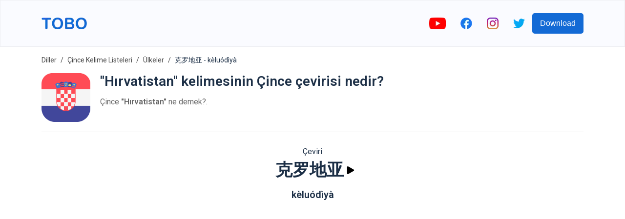

--- FILE ---
content_type: text/html; charset=utf-8
request_url: https://www.google.com/recaptcha/api2/aframe
body_size: 266
content:
<!DOCTYPE HTML><html><head><meta http-equiv="content-type" content="text/html; charset=UTF-8"></head><body><script nonce="YqPApQSmVuOhhLF1CdILhA">/** Anti-fraud and anti-abuse applications only. See google.com/recaptcha */ try{var clients={'sodar':'https://pagead2.googlesyndication.com/pagead/sodar?'};window.addEventListener("message",function(a){try{if(a.source===window.parent){var b=JSON.parse(a.data);var c=clients[b['id']];if(c){var d=document.createElement('img');d.src=c+b['params']+'&rc='+(localStorage.getItem("rc::a")?sessionStorage.getItem("rc::b"):"");window.document.body.appendChild(d);sessionStorage.setItem("rc::e",parseInt(sessionStorage.getItem("rc::e")||0)+1);localStorage.setItem("rc::h",'1770008872619');}}}catch(b){}});window.parent.postMessage("_grecaptcha_ready", "*");}catch(b){}</script></body></html>

--- FILE ---
content_type: image/svg+xml
request_url: https://firebasestorage.googleapis.com/v0/b/words-editor.appspot.com/o/courses%2Fcountries-chinese-vocabulary-list%2FcourseImage.svg?alt=media&token=c12a3477-78b3-46c2-b4c3-18c8bc12571b
body_size: 9184
content:
<?xml version="1.0" encoding="iso-8859-1"?>
<!-- Generator: Adobe Illustrator 19.0.0, SVG Export Plug-In . SVG Version: 6.00 Build 0)  -->
<svg version="1.1" id="Capa_1" xmlns="http://www.w3.org/2000/svg" xmlns:xlink="http://www.w3.org/1999/xlink" x="0px" y="0px"
	 viewBox="0 0 512.002 512.002" style="enable-background:new 0 0 512.002 512.002;" xml:space="preserve">
<path style="fill:#78D2FA;" d="M502.001,256.001c0-135.862-110.138-246-246-246s-246,110.138-246,246
	c0,88.975,47.236,166.917,118,210.117c37.29,22.765,81.113,35.883,128,35.883C391.864,502.001,502.001,391.863,502.001,256.001z"/>
<g>
	<path style="fill:#A5DC69;" d="M192.209,282.546l-162.52,70.029c20.212,47.303,54.814,86.988,98.312,113.543
		c23.835,14.551,50.342,25.152,78.609,30.913l2.506-1.783l17.859-32.429h14.068c15.699,0,28.425-12.726,28.425-28.425v-13.803
		c0-6.03,1.917-11.903,5.475-16.771l-38.954-58.18L192.209,282.546z"/>
	<path style="fill:#A5DC69;" d="M256.001,10.001c-47.378,0-91.619,13.406-129.161,36.614v6.27l61.102,23.246
		c5.432,2.067,8.945,7.363,8.736,13.171l0,0c4.92,14.156,21.221,20.693,34.56,13.859l13.275-7.014
		c38.559-20.372,84.157,10.85,79.114,54.168l-0.123,1.054c-1.24,10.651-8.797,19.146-18.945,21.542
		c-6.604,1.559-14.124,3.352-20.568,4.892c-9.339,2.233-16.531,9.684-18.432,19.097l-8.582,42.489
		c-3.015,14.928,8.08,28.996,23.299,29.544l11.013,0.396c3.17,0.114,6.289,0.838,9.185,2.133l59.4,68.997l-6.32,74.857
		c-1.456,22.972,12.594,40.884,30.956,47.856l3.529,0.418c68.516-43.67,113.962-120.32,113.962-207.589
		C502.001,120.139,391.864,10.001,256.001,10.001z"/>
</g>
<path style="fill:#F5B955;" d="M192.001,300.09c0-50.258-40.742-91-91-91s-91,40.742-91,91c0,21.786,7.66,41.782,20.428,57.448
	h-0.006l70.578,90.463l70.241-89.989h-0.053C184.19,342.276,192.001,322.096,192.001,300.09z"/>
<circle style="fill:#FFFFFF;" cx="101.001" cy="301.54" r="48"/>
<path style="fill:#FF5A5A;" d="M502.001,83.833c0-40.777-33.056-73.833-73.833-73.833s-73.833,33.056-73.833,73.833
	c0,17.677,6.215,33.9,16.575,46.611h-0.005l57.264,73.398l56.991-73.013h-0.043C495.664,118.061,502.001,101.687,502.001,83.833z"/>
<circle style="fill:#FFFFFF;" cx="428.171" cy="85.01" r="32.13"/>
<path d="M15.084,205.012c0.825,0.209,1.652,0.309,2.466,0.309c4.467,0,8.537-3.015,9.686-7.543l0.344-1.341
	c1.395-5.345-1.807-10.807-7.151-12.201s-10.806,1.807-12.201,7.15c-0.128,0.49-0.254,0.982-0.378,1.474
	C6.492,198.213,9.731,203.653,15.084,205.012z"/>
<path d="M29.101,160.271c1.378,0.65,2.829,0.957,4.257,0.957c3.751,0,7.347-2.12,9.052-5.737
	c18.099-38.393,46.001-70.445,79.849-93.722c0.33,0.17,0.67,0.327,1.025,0.462l61.101,23.245c1.431,0.545,2.354,1.938,2.299,3.467
	c-0.044,1.237,0.142,2.473,0.548,3.643c3.296,9.481,10.53,17.063,19.847,20.799c9.318,3.735,19.785,3.252,28.719-1.324
	c0.037-0.019,0.074-0.038,0.111-0.058l13.276-7.014c14.764-7.8,31.805-6.827,45.584,2.608c13.781,9.435,20.856,24.971,18.924,41.562
	l-0.123,1.053c-0.749,6.432-5.188,11.521-11.31,12.966c-6.612,1.562-14.143,3.356-20.595,4.899
	c-13.077,3.127-23.247,13.663-25.909,26.843l-8.582,42.489c-2.02,9.998,0.445,20.326,6.762,28.336
	c6.316,8.01,15.786,12.814,25.98,13.181l11.013,0.396c1.895,0.068,3.732,0.496,5.463,1.27c1.326,0.593,2.712,0.874,4.076,0.874
	c3.823-0.001,7.473-2.205,9.135-5.921c2.254-5.042-0.005-10.957-5.047-13.211c-4.089-1.828-8.431-2.837-12.907-2.998l-11.013-0.396
	c-4.314-0.155-8.322-2.188-10.996-5.579c-2.673-3.39-3.716-7.761-2.861-11.992l8.582-42.489c1.125-5.572,5.426-10.028,10.956-11.351
	c6.436-1.539,13.946-3.328,20.54-4.886c14.191-3.35,24.873-15.453,26.581-30.119l0.123-1.053c2.806-24.1-7.472-46.67-27.492-60.377
	c-20.019-13.705-44.776-15.122-66.226-3.788l-13.214,6.981c-3.824,1.942-8.122,2.133-12.104,0.534
	c-3.566-1.43-6.324-4.069-7.884-7.51c-0.58-9.146-6.441-17.216-15.142-20.527l-47.766-18.172
	c33.931-18.398,72.417-28.61,112.268-28.61c26.01,0,51.563,4.2,75.95,12.485c5.231,1.777,10.909-1.022,12.686-6.252
	c1.776-5.229-1.023-10.909-6.252-12.686C311.922,4.56,284.204,0.001,256.001,0.001c-49.493,0-97.521,14.149-138.892,40.918
	c-40.288,26.068-72.374,62.737-92.79,106.043C21.965,151.958,24.105,157.917,29.101,160.271z"/>
<path d="M489.686,178.275c-5.308,1.526-8.373,7.066-6.847,12.374c6.08,21.144,9.163,43.131,9.163,65.352
	c0,24.196-3.646,48.053-10.834,70.906c-1.657,5.269,1.27,10.883,6.538,12.54c0.999,0.314,2.009,0.464,3.004,0.464
	c4.25,0,8.193-2.732,9.536-7.002c7.8-24.799,11.755-50.674,11.755-76.908c0-24.091-3.345-47.938-9.942-70.879
	C500.533,179.814,494.992,176.748,489.686,178.275z"/>
<path d="M474.108,370.539c-4.219-2.499-10.541-1.793-13.819,3.708c-0.019,0.032-0.038,0.064-0.057,0.097
	c-3.217,5.538-0.762,11.407,3.47,13.881c1.5,0.877,3.261,1.351,5.056,1.351c3.269,0,6.646-1.571,8.743-5.136
	C480.749,378.919,478.326,373.037,474.108,370.539z"/>
<path d="M446.029,412.553c-4.115-3.683-10.437-3.334-14.121,0.782c-13.664,15.266-29.141,28.531-45.948,39.612
	c-11.532-5.207-23.613-17.552-22.43-36.899l6.31-74.748c0.465-5.503-3.62-10.341-9.123-10.806c-5.5-0.447-10.341,3.62-10.806,9.124
	l-6.319,74.857c-0.006,0.069-0.011,0.139-0.016,0.208c-1.258,19.841,7.57,38.318,22.852,49.829
	c-33.693,17.837-71.563,27.489-110.427,27.489c-10.881,0-21.724-0.76-32.444-2.244l9.327-16.936h8.159
	c21.188,0,38.425-17.237,38.425-38.425v-13.803c0-3.935,1.227-7.694,3.549-10.871c3.259-4.459,2.286-10.716-2.173-13.975
	c-4.46-3.258-10.716-2.286-13.974,2.174c-4.842,6.626-7.401,14.466-7.401,22.672v13.803c0,10.159-8.265,18.425-18.425,18.425
	h-14.068c-3.645,0-7.001,1.983-8.759,5.176l-15.39,27.945c-21.584-4.975-42.421-12.96-61.776-23.777
	c-4.824-2.692-10.914-0.97-13.608,3.852s-0.97,10.913,3.851,13.607c37.905,21.182,81.028,32.378,124.708,32.378
	c72.726,0,142.273-31.101,190.809-85.328C450.494,422.558,450.144,416.236,446.029,412.553z"/>
<path d="M428.168,127.139c23.229,0,42.127-18.898,42.127-42.128c0-23.229-18.898-42.127-42.127-42.127s-42.127,18.898-42.127,42.127
	S404.939,127.139,428.168,127.139z M428.168,62.884c12.201,0,22.127,9.926,22.127,22.127s-9.926,22.128-22.127,22.128
	s-22.127-9.927-22.127-22.128S415.967,62.884,428.168,62.884z"/>
<path d="M179.523,363.618c11.782-14.55,19.256-32.143,21.646-50.617l26.604,38.342c1.942,2.799,5.057,4.3,8.225,4.3
	c1.967,0,3.954-0.579,5.692-1.785c4.538-3.148,5.664-9.379,2.515-13.917l-43.781-63.096c-0.456-0.657-0.983-1.234-1.554-1.745
	c-11.15-43.644-50.8-76.01-97.869-76.01c-55.691,0-101,45.309-101,101c0,23.066,7.977,45.606,22.467,63.507
	c0.023,0.031,0.047,0.062,0.071,0.093l70.578,90.463c1.895,2.429,4.803,3.849,7.883,3.849l0,0c3.08,0,5.988-1.419,7.883-3.847
	l70.241-89.989C179.265,363.986,179.397,363.804,179.523,363.618z M162.783,352.599l-61.779,79.147l-62.498-80.105
	c-0.104-0.143-0.212-0.282-0.324-0.42c-11.724-14.385-18.181-32.543-18.181-51.131c0-44.663,36.336-81,81-81s81,36.337,81,81
	c0,18.788-6.578,37.097-18.521,51.553C163.227,351.949,162.994,352.269,162.783,352.599z"/>
<path d="M101.001,243.542c-31.981,0-58,26.019-58,58s26.019,58,58,58s58-26.019,58-58S132.983,243.542,101.001,243.542z
	 M101.001,339.542c-20.953,0-38-17.047-38-38s17.047-38,38-38s38,17.047,38,38S121.955,339.542,101.001,339.542z"/>
<path d="M362.962,136.52c0.019,0.024,0.039,0.05,0.058,0.075l57.264,73.397c1.895,2.429,4.803,3.849,7.883,3.849c0,0,0,0,0.001,0
	c3.08,0,5.988-1.419,7.883-3.847l56.991-73.013c0.123-0.157,0.24-0.316,0.352-0.479c12.005-14.857,18.607-33.525,18.607-52.669
	C512.001,37.607,474.394,0,428.168,0s-83.833,37.607-83.833,83.833C344.335,102.967,350.948,121.665,362.962,136.52z M428.168,20
	c35.198,0,63.833,28.636,63.833,63.833c0,14.806-5.183,29.233-14.595,40.626c-0.235,0.284-0.452,0.579-0.651,0.883l-48.585,62.244
	l-49.199-63.061c-0.099-0.135-0.203-0.269-0.31-0.399c-9.238-11.335-14.326-25.645-14.326-40.293
	C364.335,48.636,392.97,20,428.168,20z"/>
<path d="M189.945,412.525l-4.521,2.136c-4.994,2.359-7.129,8.319-4.771,13.313c1.708,3.614,5.301,5.73,9.049,5.73
	c1.431,0,2.885-0.309,4.265-0.96l4.521-2.136c4.994-2.359,7.129-8.319,4.771-13.313
	C200.899,412.302,194.939,410.169,189.945,412.525z"/>
<path d="M428.168,254.1c-5.523,0-10,4.478-10,10c0,1.29-0.073,2.591-0.217,3.865c-0.621,5.488,3.326,10.439,8.813,11.06
	c0.382,0.043,0.76,0.064,1.135,0.064c5.02,0,9.348-3.771,9.924-8.878c0.228-2.018,0.344-4.073,0.344-6.111
	C438.168,258.577,433.691,254.1,428.168,254.1z"/>
<path d="M358.258,298.001c-5.523,0-10,4.478-10,10s4.477,10,10,10h5c5.523,0,10-4.478,10-10s-4.477-10-10-10H358.258z"/>
<path d="M401.874,293.077c-1.094,0.667-2.24,1.277-3.406,1.817c-5.012,2.319-7.195,8.264-4.875,13.275
	c1.69,3.652,5.305,5.802,9.082,5.802c1.406,0,2.834-0.298,4.194-0.927c1.85-0.856,3.668-1.826,5.406-2.884
	c4.717-2.872,6.213-9.024,3.341-13.742C412.744,291.702,406.592,290.208,401.874,293.077z"/>
<path d="M251.065,359.523l-2.683,4.22c-2.963,4.661-1.587,10.841,3.074,13.805c1.664,1.058,3.52,1.562,5.355,1.562
	c3.307,0,6.543-1.639,8.448-4.636l2.683-4.22c2.963-4.661,1.587-10.841-3.074-13.805
	C260.209,353.486,254.028,354.863,251.065,359.523z"/>
<path d="M289.011,318.475c-4.66-2.962-10.84-1.587-13.804,3.073l-2.682,4.219c-2.963,4.661-1.587,10.841,3.074,13.804
	c1.664,1.058,3.521,1.563,5.356,1.563c3.307,0,6.542-1.639,8.448-4.636l2.682-4.219
	C295.047,327.617,293.671,321.438,289.011,318.475z"/>
<path d="M230.634,393.305l-4.521,2.136c-4.994,2.359-7.129,8.319-4.771,13.313c1.708,3.614,5.301,5.73,9.049,5.73
	c1.431,0,2.885-0.309,4.265-0.96l4.521-2.136c4.994-2.359,7.129-8.319,4.771-13.313
	C241.587,393.081,235.627,390.947,230.634,393.305z"/>
<path d="M313.258,298.001c-5.523,0-10,4.478-10,10s4.477,10,10,10h5c5.523,0,10-4.478,10-10s-4.477-10-10-10H313.258z"/>
<g>
</g>
<g>
</g>
<g>
</g>
<g>
</g>
<g>
</g>
<g>
</g>
<g>
</g>
<g>
</g>
<g>
</g>
<g>
</g>
<g>
</g>
<g>
</g>
<g>
</g>
<g>
</g>
<g>
</g>
</svg>
